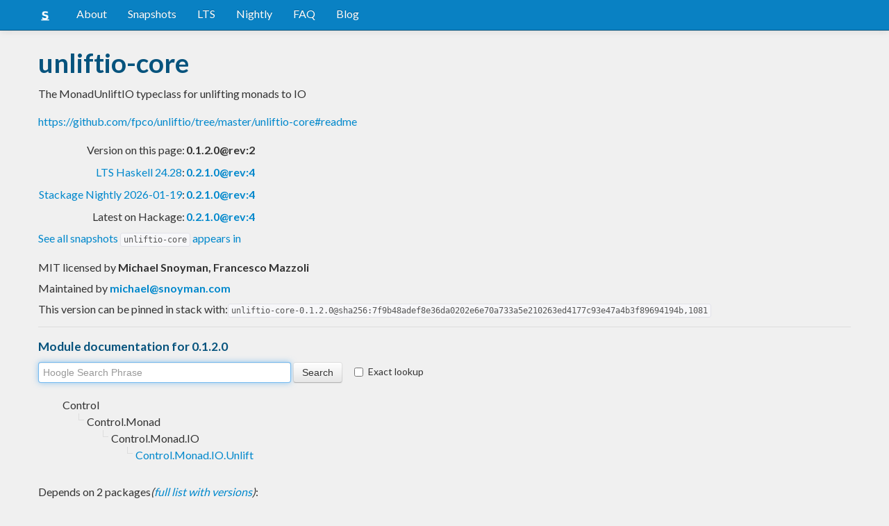

--- FILE ---
content_type: text/html; charset=utf-8
request_url: https://www.stackage.org/lts-16.11/package/unliftio-core-0.1.2.0
body_size: 5183
content:
<!doctype html><!--[if lt IE 7]> <html class="no-js ie6 oldie" lang="en"> <![endif]--><!--[if IE 7]>    <html class="no-js ie7 oldie" lang="en"> <![endif]--><!--[if IE 8]>    <html class="no-js ie8 oldie" lang="en"> <![endif]--><!--[if gt IE 8]><!--><html class="no-js" lang="en"> <!--<![endif]--><head><meta charset="UTF-8"><link href="//fonts.googleapis.com/css?family=Lato:400,700" rel="stylesheet" type="text/css"><link rel="search" type="application/opensearchdescription+xml" title="Stackage.org hoogle" href="/static/opensearchhoogle.xml"><link rel="search" type="application/opensearchdescription+xml" title="Stackage.org package page" href="/static/opensearchpackage.xml"><title>unliftio-core :: Stackage Server</title><meta name="og:site_name" content="Stackage"><meta name="twitter:card" content="summary"><meta name="og:title" content="unliftio-core"><meta name="viewport" content="width=device-width,initial-scale=1"><link href="https://www.stackage.org/feed" type="application/atom+xml" rel="alternate" title="Recent Stackage snapshots">
<link rel="stylesheet" href="https://www.stackage.org/static/combined/d9jEluDQ.css"><link rel="stylesheet" href="https://www.stackage.org/static/combined/kYdVr3eT.css"><style>form.hoogle{margin-bottom:20px}form.hoogle .search{width:25em}form.hoogle input{margin-bottom:0}.exact-lookup{display:inline-block;margin-left:1em}.wrap{padding-left:0 !important;padding-right:0 !important;margin-right:0 !important;margin-left:0 !important}h3{color:#777}.table.snapshots{width:auto;margin-left:auto}.version{font-weight:bold}#disqus_thread{margin-top:2em}#upvote{margin-left:-1em}.fa-google-plus-square{color:#dd4b39
}.fa-facebook-square{color:#3b5998
}.fa-twittersquare{color:#0088cc
}.social{border-top:1px solid #ddd;padding-top:0.5em;margin-bottom:0.5em;margin-top:0.5em;border-bottom:1px solid #ddd;padding-bottom:0.5em}.social .fa-thumbs-o-up{color:rgba(0, 39, 59, 0.34902);cursor:pointer}.social .fa-thumbs-o-up:hover{color:#3f4549
  }.social .fa-thumbs-up{cursor:pointer}.dependencies{margin-top:0.5em;padding-top:0.5em}.docs{margin-top:0.5em;border-top:1px solid #ddd;padding-top:0.5em}.docs ul{list-style-type:none}.docs ul li{line-height:1.5em }.docs,.docs ul,.docs li{position:relative}.docs ul{list-style:none;padding-left:10px}.docs li::before,.docs li::after{content:"";position:absolute;left:-12px}.docs li::before{border-top:1px solid #DDD;top:9px;width:8px;height:0}.docs li::after{border-left:1px solid #DDD;height:100%;width:0px;top:0}.docs ul > li:last-child::after{height:9px}.docs > ul > li::after{border-left:none}.docs > ul > li::before{border-top:none}.downloads{margin-left:1em}.fa-plus-square{color:rgba(0, 39, 59, 0.34902);cursor:pointer}.fa-plus-square:hover{color:#3f4549
}@media (max-width: 767px) {.table.snapshots{margin-top:1em;margin-left:-8px}.container{padding-left:15px !important;padding-right:15px !important;margin-right:0 !important;margin-left:0 !important}}.markdown-container{margin-top:1em;border-top:1px solid #ddd;padding-top:1em;margin-bottom:0em;border-bottom:1px solid #ddd;padding-bottom:1em;background:#f4f4f4}.markdown-container h1,.markdown-container h2,.markdown-container h3,.markdown-container h4,.markdown-container h5{color:#333;margin-top:0.5em;margin-bottom:0.5em;font-weight:normal}.markdown-container h2,.markdown-container h3,.markdown-container h4,.markdown-container h5{margin-top:1em}.markdown-container h1{font-size:3em}.markdown-container h2{font-size:2em}.markdown-container h3{font-size:1.5em}.markdown-container h4,.markdown-container h5{font-size:1.2em}.markdown-container ul,.markdown-container ol,.markdown-container p{margin-top:0.5em}.markdown-container ul,.markdown-container ol{padding-left:1em}.markdown-container pre,.markdown-container pre code,.markdown-container code{font-family:ubuntu mono, dejavu sans mono, monospace;background:#f8f8f8}.markdown-container pre{padding:1em}.changelog-container{margin-top:0.5em}.changelog-container h1{font-size:1.2em}.changelog-container h2,.changelog-container h3,.changelog-container h4,.changelog-container h5{font-size:1.2em}h2.changes-title{margin-top:1em;font-size:1.5em;color:#555}.readme-container{margin-top:1em}.hidden{display:none}.expanding{position:relative}.expanding .bottom-gradient{display:none;bottom:0;position:absolute;width:100%;cursor:pointer;height:150px;line-height:150px;text-align:center;background:-moz-linear-gradient(top, rgba(244,244,244,0) 0%, rgba(244,244,244,1) 100%);background:-webkit-gradient(linear, left top, left bottom, color-stop(0%,rgba(244,244,244,0)), color-stop(100%,rgba(244,244,244,1)));background:-webkit-linear-gradient(top, rgba(244,244,244,0) 0%,rgba(244,244,244,1) 100%);background:-o-linear-gradient(top, rgba(244,244,244,0) 0%,rgba(244,244,244,1) 100%);background:-ms-linear-gradient(top, rgba(244,244,244,0) 0%,rgba(244,244,244,1) 100%);background:linear-gradient(to bottom, rgba(244,244,244,0) 0%,rgba(244,244,244,1) 100%);filter:progid:DXImageTransform.Microsoft.gradient( startColorstr='#00f4f4f4', endColorstr='#f4f4f4',GradientType=0 )}.expanding .bottom-gradient:hover .fa{color:#000}.expanding .fa{font-size:5em;color:#666;line-height:150px;margin-top:25px}.expanding.collapsed{height:300px;overflow:hidden}.expanding.collapsed .bottom-gradient{display:block}.likes{margin-right:1em}.no-tags{color:#888}.tag-count{border:0.1em solid #d8d8d8;padding:0 0.25em;border-radius:0.25em;color:#999;font-size:0.8em}.tag-count:hover{border:0.1em solid #333;color:#333;cursor:pointer;text-decoration:none}.tag-count.tagged{background:#06537d;border:none;color:#fff}div.plain-text{white-space:pre-wrap}.deprecated{color:#aaa}.deprecated h1,.deprecated h2,.deprecated h3,.deprecated h4,.deprecated h5,.deprecated a{color:#aaa}.deprecated .package-deprecation-warning{color:red}.deprecated .in-favour-of{color:#333}.deprecated .in-favour-of .in-favour-of-list a{color:#08c}.add-to-nightly{border:1px solid black;padding:0.5em;background:#eef}html{position:relative;min-height:100%}body{background:#f0f0f0;font-family:'Lato', sans-serif;font-size:16px;margin-bottom:4em;padding-bottom:2em}code,pre{color:#555;font-family:"ubuntu mono", monospace}.brand > img{height:20px}.navbar-inverse{margin-bottom:1em}.navbar-inverse .navbar-inner{background:#0981c3}.navbar-inverse .navbar-inner .btn-navbar{background:#0981c3}.navbar-inverse .navbar-inner *{color:#fff !important
}.navbar-inverse .nav .active>a,.navbar-inverse .nav .active>a:hover,.navbar-inverse .nav .active>a:focus{background:#0981c3 !important}.navbar-inner{border-color:#06537d !important}footer{background:#0981c3;border-top:1px solid #ddd;color:#fff;position:absolute;bottom:0;left:0;width:100%}footer p{margin:1em 0;padding:0 1em}footer a{color:#fff;font-weight:bold}.alert{margin-top:1em}h1,h2,h3,h4,h5{color:#06537d
}.content{line-height:30px}</style><!--[if lt IE 9]><script src="//html5shiv.googlecode.com/svn/trunk/html5.js"></script><![endif]--><script>document.documentElement.className = document.documentElement.className.replace(/\bno-js\b/,'js');</script></head><body><div id="main" role="main"><div class="navbar navbar-inverse navbar-static-top"><div class="navbar-inner"><div class="container"><button class="btn btn-navbar" type="button" data-toggle="collapse" data-target=".nav-collapse"><span class="icon-bar"></span>
<span class="icon-bar"></span>
<span class="icon-bar"></span>
</button>
<a class="brand" href="/"><img src="/static/img/stackage.png" title="Stackage">
</a>
<div class="nav-collapse collapse"><ul class="nav"><li> <a href="/#about">About</a></li>
<li> <a href="/snapshots">Snapshots</a></li>
<li> <a href="/lts">LTS</a></li>
<li> <a href="/nightly">Nightly</a></li>
<li> <a href="https://github.com/commercialhaskell/stackage#frequently-asked-questions">FAQ</a></li>
<li> <a href="/blog">Blog</a></li>
</ul>
</div>
</div>
</div>
</div>
<div class="container"><div class="container content " id="snapshot-home"><div class="row"><div class="span12"><h1>unliftio-core</h1><p class="synopsis">The MonadUnliftIO typeclass for unlifting monads to IO</p><p><a href="https://github.com/fpco/unliftio/tree/master/unliftio-core#readme">https://github.com/fpco/unliftio/tree/master/unliftio-core#readme</a></p><table><tr><td align="right">Version on this page:</td><td><span class="version">0.1.2.0@rev:2</span></td></tr><tr><td align="right"><a href="https://www.stackage.org/lts-24.28">LTS Haskell 24.28</a>:</td><td><span class="version"><a href="https://www.stackage.org/lts-24.28/package/unliftio-core">0.2.1.0@rev:4</a></span></td></tr><tr><td align="right"><a href="https://www.stackage.org/nightly-2026-01-19">Stackage Nightly 2026-01-19</a>:</td><td><span class="version"><a href="https://www.stackage.org/nightly-2026-01-19/package/unliftio-core">0.2.1.0@rev:4</a></span></td></tr><tr><td align="right">Latest on Hackage:</td><td><a href="https://hackage.haskell.org/package/unliftio-core"><span class="version">0.2.1.0@rev:4</span></a></td></tr></table><p><a href="https://www.stackage.org/package/unliftio-core/snapshots">See all snapshots <code>unliftio-core</code> appears in</a></p></div></div><div class="row"><div class="span12"><div class="authorship"><span class="license">MIT licensed </span>by <strong class="author">Michael Snoyman, Francesco Mazzoli</strong></div><div class="maintainer">Maintained by <strong class="author"><a href="/cdn-cgi/l/email-protection#214c48424940444d61524f4e584c404f0f424e4c"><span class="__cf_email__" data-cfemail="99f4f0faf1f8fcf5d9eaf7f6e0f4f8f7b7faf6f4">[email&#160;protected]</span></a></strong></div><div class="pantry-version">This version can be pinned in stack with:<code>unliftio-core-0.1.2.0@sha256:7f9b48adef8e36da0202e6e70a733a5e210263ed4177c93e47a4b3f89694194b,1081</code></div><div class="docs"><h4>Module documentation for 0.1.2.0</h4><form class="hoogle" action="https://www.stackage.org/lts-16.11/hoogle"><input class="search" type="search" autofocus name="q" value="" placeholder="Hoogle Search Phrase">
<input class="btn" type="submit" value="Search">
<input type="hidden" name="package" value="unliftio-core">
<label class="checkbox exact-lookup" for="exact" title="Only find identifiers matching your search term precisely"><input type="checkbox" name="exact" id="exact">
Exact lookup</label>
</form>
<ul class="docs-list"><li>Control<ul class="docs-list"><li>Control.Monad<ul class="docs-list"><li>Control.Monad.IO<ul class="docs-list"><li><a href="https://www.stackage.org/haddock/lts-16.11/unliftio-core-0.1.2.0/Control-Monad-IO-Unlift.html">Control.Monad.IO.Unlift</a>
</li>
</ul>
</li>
</ul>
</li>
</ul>
</li>
</ul>
</div></div></div></div><div class="container content" id="snapshot-home"><div class="row"><div class="span12"><div class="dependencies" id="dependencies">Depends on 2 packages<em>(<a href=https://www.stackage.org/lts-16.11/package/unliftio-core-0.1.2.0/deps>full list with versions</a>)</em>:<div class="dep-list"><a href="https://www.stackage.org/package/base" title="&gt;=4.5 &amp;&amp; &lt;4.14">base</a>, <a href="https://www.stackage.org/package/transformers" title="&gt;=0.2 &amp;&amp; &lt;0.6">transformers</a></div></div><div class="reverse-dependencies" id="reverse-dependencies">Used by 52 packages in <b>lts-16.11</b><em>(<a href=https://www.stackage.org/lts-16.11/package/unliftio-core-0.1.2.0/revdeps>full list with versions</a>)</em>:<div class="dep-list"><a href="https://www.stackage.org/package/amazonka" title="&gt;=0.1 &amp;&amp; &lt;0.2">amazonka</a>, <a href="https://www.stackage.org/package/antiope-core" title="&gt;=0">antiope-core</a>, <a href="https://www.stackage.org/package/antiope-dynamodb" title="&gt;=0">antiope-dynamodb</a>, <a href="https://www.stackage.org/package/antiope-messages" title="&gt;=0">antiope-messages</a>, <a href="https://www.stackage.org/package/antiope-s3" title="&gt;=0">antiope-s3</a>, <a href="https://www.stackage.org/package/antiope-sns" title="&gt;=0">antiope-sns</a>, <a href="https://www.stackage.org/package/antiope-sqs" title="&gt;=0">antiope-sqs</a>, <a href="https://www.stackage.org/package/async-refresh" title="&gt;=0">async-refresh</a>, <a href="https://www.stackage.org/package/async-refresh-tokens" title="&gt;=0">async-refresh-tokens</a>, <a href="https://www.stackage.org/package/async-timer" title="&gt;=0.1.1.0 &amp;&amp; &lt;0.2">async-timer</a>, <a href="https://www.stackage.org/package/broadcast-chan" title="&gt;=0.1.1 &amp;&amp; &lt;0.3">broadcast-chan</a>, <a href="https://www.stackage.org/package/casa-client" title="&gt;=0">casa-client</a>, <a href="https://www.stackage.org/package/climb" title="&gt;=0.1 &amp;&amp; &lt;1">climb</a>, <a href="https://www.stackage.org/package/conduit" title="&gt;=0">conduit</a>, <a href="https://www.stackage.org/package/conduit-algorithms" title="&gt;=0">conduit-algorithms</a>, <a href="https://www.stackage.org/package/conduit-concurrent-map" title="&gt;=0">conduit-concurrent-map</a>, <a href="https://www.stackage.org/package/conduit-extra" title="&gt;=0">conduit-extra</a>, <a href="https://www.stackage.org/package/fb" title="&gt;=0">fb</a>, <a href="https://www.stackage.org/package/github-rest" title="&gt;=0.1.1.0 &amp;&amp; &lt;0.3">github-rest</a>, <a href="https://www.stackage.org/package/gitlab-haskell" title="&gt;=0">gitlab-haskell</a>, <a href="https://www.stackage.org/package/higher-leveldb" title="&gt;=0.1 &amp;&amp; &lt;0.2">higher-leveldb</a>, <a href="https://www.stackage.org/package/hOpenPGP" title="&gt;=0">hOpenPGP</a>, <a href="https://www.stackage.org/package/http-conduit" title="&gt;=0">http-conduit</a>, <a href="https://www.stackage.org/package/hw-conduit" title="&gt;=0.1.2.0 &amp;&amp; &lt;0.3">hw-conduit</a>, <a href="https://www.stackage.org/package/hw-prim" title="&gt;=0.1.2.0 &amp;&amp; &lt;0.3">hw-prim</a>, <a href="https://www.stackage.org/package/immortal" title="&gt;=0.1.1.0">immortal</a>, <a href="https://www.stackage.org/package/katip" title="&gt;=0.1">katip</a>, <a href="https://www.stackage.org/package/linenoise" title="&gt;=0.1 &amp;&amp; &lt;1">linenoise</a>, <a href="https://www.stackage.org/package/little-rio" title="&gt;=0.1">little-rio</a>, <a href="https://www.stackage.org/package/log-base" title="&gt;=0.1.2.0 &amp;&amp; &lt;0.2">log-base</a>, <a href="https://www.stackage.org/package/massiv" title="&gt;=0">massiv</a>, <a href="https://www.stackage.org/package/minio-hs" title="&gt;=0.1">minio-hs</a>, <a href="https://www.stackage.org/package/monad-logger" title="&gt;=0">monad-logger</a>, <a href="https://www.stackage.org/package/morpheus-graphql" title="&gt;=0.0.1 &amp;&amp; &lt;=0.4">morpheus-graphql</a>, <a href="https://www.stackage.org/package/MusicBrainz" title="&gt;=0">MusicBrainz</a>, <a href="https://www.stackage.org/package/network-conduit-tls" title="&gt;=0">network-conduit-tls</a>, <a href="https://www.stackage.org/package/nonce" title="&gt;=0">nonce</a>, <a href="https://www.stackage.org/package/odbc" title="&gt;=0">odbc</a>, <a href="https://www.stackage.org/package/persistent" title="&gt;=0">persistent</a>, <a href="https://www.stackage.org/package/persistent-mysql" title="&gt;=0">persistent-mysql</a>, <em>and many more</em></div></div></div></div></div><div class="markdown-container readme-container"><div class="container content"><div class="row"><div class="span12 expanding"><h1>unliftio-core</h1>
<p>Provides the core <code>MonadUnliftIO</code> typeclass, instances for <code>base</code> and
<code>transformers</code>, and basic utility functions. Typically, you’ll want to use the
<a href="https://www.stackage.org/package/unliftio">unliftio</a> library, which provides
more functionality (and a much better description).</p>
<div class="bottom-gradient"><i class="fa fa-angle-down"></i></div></div></div></div></div><div class="container content" id="changes"><div class="row"><div class="span12"><h2 class="changes-title">Changes</h2></div></div></div><div class="markdown-container changelog-container content"><div class="container"><div class="row"><div class="span12 expanding"><h2>0.1.2.0</h2>
<ul>
<li>Add <code>wrappedWithRunInIO</code>.</li>
</ul>
<h2>0.1.1.0</h2>
<ul>
<li>Doc improvements.</li>
<li>Inline functions in <code>Control.Monad.IO.Unlift</code> module <a href="https://github.com/fpco/unliftio/pull/4">#4</a>.</li>
<li>Fully polymorphic <code>withRunInIO</code> <a href="https://github.com/fpco/unliftio/pull/12">#12</a>.</li>
<li>Move <code>withRunInIO</code> into the <code>MonadUnliftIO</code> typeclass itself<a href="https://github.com/fpco/unliftio/issues/13">#13</a></li>
</ul>
<h2>0.1.0.0</h2>
<ul>
<li>Initial release.</li>
</ul>
<div class="bottom-gradient"><i class="fa fa-angle-down"></i></div></div></div></div></div></div>
<footer class="text-center"><p>Stackage is a service provided by the
<a href="https://haskell.foundation">Haskell Foundation</a>
│&nbsp;Originally developed by
<a href="https://www.fpcomplete.com/">FP Complete</a>
</p>
</footer>
<script data-cfasync="false" src="/cdn-cgi/scripts/5c5dd728/cloudflare-static/email-decode.min.js"></script><script src="https://www.stackage.org/static/combined/KkkNZOBL.js"></script><script src="https://www.stackage.org/static/combined/bPfKWATx.js"></script><script>$(function(){
  hljs.initHighlightingOnLoad();

  $('.expanding').each(function(){
    var $this = $(this);
    if ($this.height() > 300) {
      $this.addClass('collapsed');
      $this.find('.bottom-gradient').click(function(){
        $this.removeClass('collapsed');
      });
    }
  });
});
</script></div><!-- Prompt IE 6 users to install Chrome Frame. Remove this if you want to support IE 6.  chromium.org/developers/how-tos/chrome-frame-getting-started --><!--[if lt IE 7 ]><script src="//ajax.googleapis.com/ajax/libs/chrome-frame/1.0.3/CFInstall.min.js"></script><script>window.attachEvent('onload',function(){CFInstall.check({mode:'overlay'})})</script><![endif]--><script async src="https://www.googletagmanager.com/gtag/js?id=UA-36928035-2"></script><script>window.dataLayer = window.dataLayer || [];function gtag(){dataLayer.push(arguments);}gtag('js', new Date());gtag('config', 'UA-36928035-2');</script><script defer src="https://static.cloudflareinsights.com/beacon.min.js/vcd15cbe7772f49c399c6a5babf22c1241717689176015" integrity="sha512-ZpsOmlRQV6y907TI0dKBHq9Md29nnaEIPlkf84rnaERnq6zvWvPUqr2ft8M1aS28oN72PdrCzSjY4U6VaAw1EQ==" data-cf-beacon='{"version":"2024.11.0","token":"690d98c4a2384d65b39dc6e2ee635975","r":1,"server_timing":{"name":{"cfCacheStatus":true,"cfEdge":true,"cfExtPri":true,"cfL4":true,"cfOrigin":true,"cfSpeedBrain":true},"location_startswith":null}}' crossorigin="anonymous"></script>
</body></html>